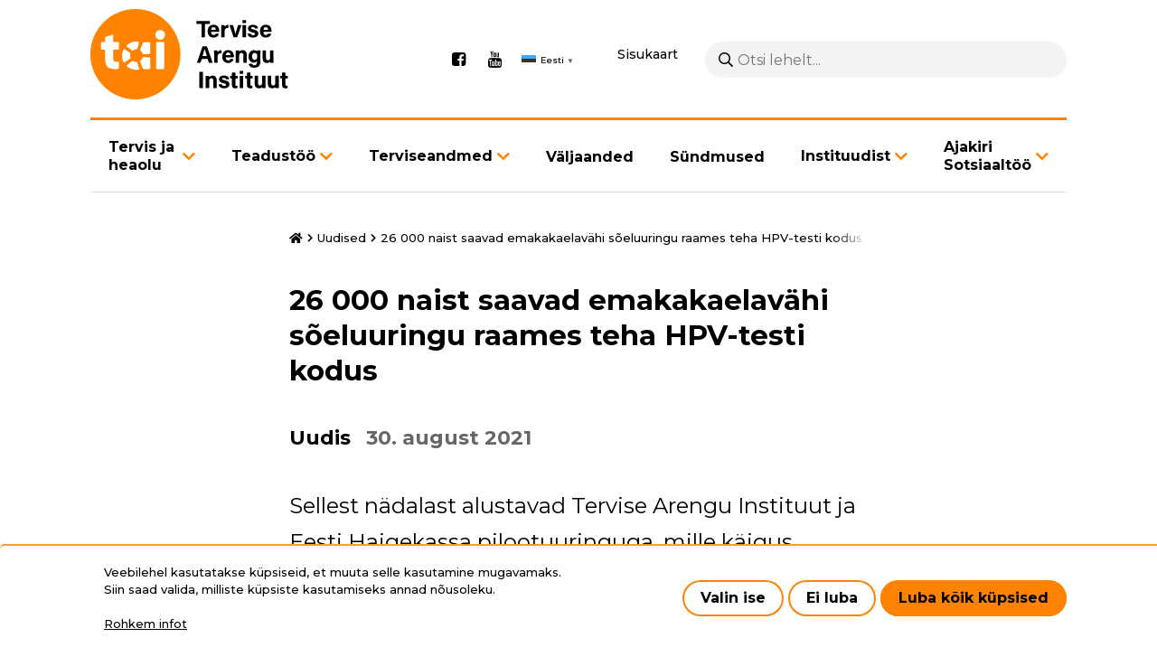

--- FILE ---
content_type: text/html; charset=UTF-8
request_url: https://tai.ee/et/uudised/26-000-naist-saavad-emakakaelavahi-soeluuringu-raames-teha-hpv-testi-kodus
body_size: 14694
content:
<!DOCTYPE html>
<html lang="et" dir="ltr" prefix="content: http://purl.org/rss/1.0/modules/content/  dc: http://purl.org/dc/terms/  foaf: http://xmlns.com/foaf/0.1/  og: http://ogp.me/ns#  rdfs: http://www.w3.org/2000/01/rdf-schema#  schema: http://schema.org/  sioc: http://rdfs.org/sioc/ns#  sioct: http://rdfs.org/sioc/types#  skos: http://www.w3.org/2004/02/skos/core#  xsd: http://www.w3.org/2001/XMLSchema# ">
  <head>
    <meta charset="utf-8" />
<script async src="https://www.googletagmanager.com/gtag/js?id=G-5SZ2LTG4FZ"></script>
<script>window.dataLayer = window.dataLayer || [];function gtag(){dataLayer.push(arguments)};gtag("js", new Date());gtag("set", "developer_id.dMDhkMT", true);gtag("config", "G-5SZ2LTG4FZ", {"groups":"default","page_placeholder":"PLACEHOLDER_page_location"});</script>
<meta name="description" content="Sellest nädalast alustavad Tervise Arengu Instituut ja Eesti Haigekassa pilootuuringuga, mille käigus pakutakse osale emakakaelavähi sõeluuringu sihtrühma naistest uudset võimalust teha soovi korral HPV-test ise kodus. Täiendava testimisviisi mõju uuritakse eesmärgiga suurendada sõeluuringus osalemist, et parandada emakakaelavähi ennetamist naiste seas." />
<link rel="canonical" href="https://tai.ee/et/uudised/26-000-naist-saavad-emakakaelavahi-soeluuringu-raames-teha-hpv-testi-kodus" />
<meta name="Generator" content="Drupal 10 (https://www.drupal.org)" />
<meta name="MobileOptimized" content="width" />
<meta name="HandheldFriendly" content="true" />
<meta name="viewport" content="width=device-width, initial-scale=1.0" />
<link rel="icon" href="/themes/wetheme/favicon.ico" type="image/vnd.microsoft.icon" />
<link rel="alternate" hreflang="et" href="https://tai.ee/et/uudised/26-000-naist-saavad-emakakaelavahi-soeluuringu-raames-teha-hpv-testi-kodus" />
<script src="/sites/default/files/eu_cookie_compliance/eu_cookie_compliance.script.js?t5oys0" defer></script>
<script>window.a2a_config=window.a2a_config||{};a2a_config.callbacks=[];a2a_config.overlays=[];a2a_config.templates={};</script>

    <title>26 000 naist saavad emakakaelavähi sõeluuringu raames teha HPV-testi kodus | Tervise Arengu Instituut</title>
    <link rel="preconnect" href="https://fonts.gstatic.com">
    <link href="https://fonts.googleapis.com/css2?family=Montserrat:wght@400;500;700&display=swap" rel="stylesheet">
    <link rel="stylesheet" href="https://cdnjs.cloudflare.com/ajax/libs/font-awesome/4.7.0/css/font-awesome.min.css">
    <link rel="apple-touch-icon" sizes="180x180" href="themes/wetheme/images/favicons/apple-touch-icon.png">
    <link rel="icon" type="image/png" sizes="32x32" href="themes/wetheme/images/favicons/favicon-32x32.png">
    <link rel="icon" type="image/png" sizes="16x16" href="themes/wetheme/images/favicons/favicon-16x16.png">
    <link rel="manifest" href="themes/wetheme/images/favicons/site.webmanifest">
    <link rel="mask-icon" href="themes/wetheme/images/favicons/safari-pinned-tab.svg" color="#1f283f">
    <link rel="shortcut icon" href="themes/wetheme/images/favicons/favicon.ico">
    <meta name="msapplication-TileColor" content="#1f283f">
    <meta name="msapplication-config" content="themes/wetheme/images/favicons/browserconfig.xml">
    <meta name="theme-color" content="#1f283f">
    <link rel="stylesheet" media="all" href="/modules/contrib/eu_cookie_compliance/css/eu_cookie_compliance.bare.css?t5oys0" />
<link rel="stylesheet" media="all" href="/modules/contrib/addtoany/css/addtoany.css?t5oys0" />
<link rel="stylesheet" media="all" href="/modules/contrib/ckeditor_bootstrap_tabs/css/tabs.css?t5oys0" />
<link rel="stylesheet" media="all" href="/themes/contrib/classy/css/components/node.css?t5oys0" />
<link rel="stylesheet" media="all" href="/themes/wetheme/assets/%40fortawesome/fontawesome-pro/css/all.css?t5oys0" />
<link rel="stylesheet" media="all" href="/themes/wetheme/css/main.css?t5oys0" />
<link rel="stylesheet" media="all" href="/themes/wetheme/css/temp-custom.css?t5oys0" />
<link rel="stylesheet" media="all" href="/themes/wetheme/css/prevention-activity.css?t5oys0" />

    
  </head>
  <body class="path-node page-node-type-article">
    
      <div class="dialog-off-canvas-main-canvas" data-off-canvas-main-canvas>
      <div class="layout">
  <a href="#main" class="u-skip-to-content">Liigu edasi põhisisu juurde</a>
  <header class="layout__header">
    <div class="u-container">
      <div class="layout__header__inner">
        <div class="layout__header__top">
          
  <div id="block-site-branding" class="block block-system block-system-branding-block">
  
    
        <a href="/et" rel="home">
      <img src="/themes/wetheme/logo.svg" alt="Avaleht" fetchpriority="high" />
    </a>
      
</div>
<div id="block-social-media" class="block block-config-pages block-config-pages-block">
  
    
        <ul class="menu field field--name-field-link field--type-link field--label-hidden field__items">
    <li class="menu-item field__item"><a href="https://www.facebook.com/TerviseArenguInstituut" target="_blank">Facebook</a></li><li class="menu-item field__item"><a href="https://www.youtube.com/user/TerviseArenguInst" target="_blank">Youtube</a></li>  </ul>


  </div>
<div id="block-wetheme-gtranslate" class="block block-gtranslate block-gtranslate-block">
  
    
      
<div class="gtranslate_wrapper"></div><script>window.gtranslateSettings = {"switcher_horizontal_position":"left","switcher_vertical_position":"bottom","horizontal_position":"inline","vertical_position":"inline","float_switcher_open_direction":"top","switcher_open_direction":"bottom","default_language":"et","native_language_names":1,"detect_browser_language":0,"add_new_line":1,"select_language_label":"Select Language","flag_size":16,"flag_style":"2d","globe_size":60,"alt_flags":[],"wrapper_selector":".gtranslate_wrapper","url_structure":"none","custom_domains":null,"languages":["en","et"],"custom_css":"","flags_location":"\/modules\/contrib\/gtranslate\/flags\/"}</script><script>(function(){var js = document.createElement('script');js.setAttribute('src', '/modules/contrib/gtranslate/js/popup.js');js.setAttribute('data-gt-orig-url', '/et/uudised/26-000-naist-saavad-emakakaelavahi-soeluuringu-raames-teha-hpv-testi-kodus');js.setAttribute('data-gt-orig-domain', 'tai.ee');document.body.appendChild(js);})();</script>
  </div>


          <a href="/et/sitemap" class="sitemap" id="sitemap">Sisukaart</a>
          <div class="search-block-form block block-we-search-block" id="block-search">
  
    
      <form class="we-search-block-form" data-drupal-selector="we-search-block-form" action="/et/otsing" method="get" id="we-search-block-form" accept-charset="UTF-8">
  <div class="js-form-item form-item js-form-type-search form-item-keys js-form-item-keys form-no-label">
      <label for="edit-keys--2" class="visually-hidden">Otsing</label>
        <input title="Sisesta märksõnad, mida soovid otsida." placeholder="Otsi lehelt..." data-drupal-selector="edit-keys" type="search" id="edit-keys--2" name="keys" value="" size="15" maxlength="128" class="form-search" />

        </div>
<div data-drupal-selector="edit-actions" class="form-actions js-form-wrapper form-wrapper" id="edit-actions--2"><input data-drupal-selector="edit-submit" type="submit" id="edit-submit" value="Otsing" class="button js-form-submit form-submit" />
</div>

</form>

  </div>

          <button class="layout__menu-toggle" id="menu-mobile-toggle" aria-haspopup="true" aria-controls="menu-mobile" aria-label="Põhinavigatsioon"></button>
        </div>
        <div class="layout__header__bottom">
          
  <nav role="navigation" aria-labelledby="block-menu-main-menu" id="block-menu-main">
            
  <h2 class="visually-hidden" id="block-menu-main-menu">Põhinavigatsioon</h2>
  

        

    <ul class="menu menu-level-0">
                       
      <li class="menu-item menu-item--expanded menu-item--has-children">
        <a href="/et/tervis-ja-heaolu" data-drupal-link-system-path="node/6619">Tervis ja heaolu</a>
                  <button class="button next-link" data-menu-level="1"><i class="fas fa-angle-right"></i></button>
                                  
  
  <div class="menu_link_content menu-link-contentmain view-mode-default menu-dropdown menu-dropdown-0 menu-type-default">
              
      <button class="button back-link" data-menu-level="1">Tagasi</button>
    <ul class="menu menu-level-1">
                       
      <li class="menu-item">
        <a href="/et/tervis-ja-heaolu" data-drupal-link-system-path="node/6619">Tervis ja heaolu</a>
                                  
  
  <div class="menu_link_content menu-link-contentmain view-mode-default menu-dropdown menu-dropdown-1 menu-type-default">
              
      </div>



              </li>
                      
      <li class="menu-item">
        <a href="/et/tervis-ja-heaolu/alkoholi-liigtarvitamise-ennetamine" data-drupal-link-system-path="node/5132">Alkoholi liigtarvitamise ennetamine</a>
                                  
  
  <div class="menu_link_content menu-link-contentmain view-mode-default menu-dropdown menu-dropdown-1 menu-type-default">
              
      </div>



              </li>
                      
      <li class="menu-item">
        <a href="/et/tervis-ja-heaolu/narkootikumide-tarvitamise-ennetamine" data-drupal-link-system-path="node/5134">Narkootikumide tarvitamise ennetamine</a>
                                  
  
  <div class="menu_link_content menu-link-contentmain view-mode-default menu-dropdown menu-dropdown-1 menu-type-default">
              
      </div>



              </li>
                      
      <li class="menu-item">
        <a href="/et/tervis-ja-heaolu/hiv-i-ennetamine" data-drupal-link-system-path="node/5015">HIV-i ennetamine</a>
                                  
  
  <div class="menu_link_content menu-link-contentmain view-mode-default menu-dropdown menu-dropdown-1 menu-type-default">
              
      </div>



              </li>
                      
      <li class="menu-item menu-item--expanded menu-item--has-children">
        <a href="/et/tervis-ja-heaolu/laste-ja-noorte-tervis" data-drupal-link-system-path="node/5135">Laste ja noorte tervis</a>
                  <button class="button next-link" data-menu-level="2"><i class="fas fa-angle-right"></i></button>
                                  
  
  <div class="menu_link_content menu-link-contentmain view-mode-default menu-dropdown menu-dropdown-1 menu-type-default">
              
      <button class="button back-link" data-menu-level="2">Tagasi</button>
    <ul class="menu menu-level-2">
                       
      <li class="menu-item">
        <a href="/et/nuti" data-drupal-link-system-path="node/14467">Nutiseadmete kasutamine</a>
                                  
  
  <div class="menu_link_content menu-link-contentmain view-mode-default menu-dropdown menu-dropdown-2 menu-type-default">
              
      </div>



              </li>
            </ul>



      </div>



              </li>
                      
      <li class="menu-item">
        <a href="/et/tervis-ja-heaolu/ennetuse-teadusnoukogu" data-drupal-link-system-path="node/12376">Ennetuse teadusnõukogu</a>
                                  
  
  <div class="menu_link_content menu-link-contentmain view-mode-default menu-dropdown menu-dropdown-1 menu-type-default">
              
      </div>



              </li>
                      
      <li class="menu-item">
        <a href="/et/tervis-ja-heaolu/tervise-edendamine-paikkonnas" data-drupal-link-system-path="node/5131">Tervise edendamine paikkonnas</a>
                                  
  
  <div class="menu_link_content menu-link-contentmain view-mode-default menu-dropdown menu-dropdown-1 menu-type-default">
              
      </div>



              </li>
                      
      <li class="menu-item">
        <a href="/et/tervis-ja-heaolu/tervise-edendamine-tookohal" data-drupal-link-system-path="node/5130">Tervise edendamine töökohal</a>
                                  
  
  <div class="menu_link_content menu-link-contentmain view-mode-default menu-dropdown menu-dropdown-1 menu-type-default">
              
      </div>



              </li>
                      
      <li class="menu-item">
        <a href="/et/tervis-ja-heaolu/toitumine" data-drupal-link-system-path="node/5136">Toitumine</a>
                                  
  
  <div class="menu_link_content menu-link-contentmain view-mode-default menu-dropdown menu-dropdown-1 menu-type-default">
              
      </div>



              </li>
                      
      <li class="menu-item">
        <a href="/et/tervis-ja-heaolu/tubakatarvitamise-vahendamine" data-drupal-link-system-path="node/5047">Tubakatarvitamise vähendamine</a>
                                  
  
  <div class="menu_link_content menu-link-contentmain view-mode-default menu-dropdown menu-dropdown-1 menu-type-default">
              
      </div>



              </li>
                      
      <li class="menu-item">
        <a href="/et/tervis-ja-heaolu/terviseturundus" data-drupal-link-system-path="node/5139">Terviseturundus</a>
                                  
  
  <div class="menu_link_content menu-link-contentmain view-mode-default menu-dropdown menu-dropdown-1 menu-type-default">
              
      </div>



              </li>
                      
      <li class="menu-item">
        <a href="/et/tervis-ja-heaolu/vanemlus" data-drupal-link-system-path="node/5153">Vanemlus</a>
                                  
  
  <div class="menu_link_content menu-link-contentmain view-mode-default menu-dropdown menu-dropdown-1 menu-type-default">
              
      </div>



              </li>
                      
      <li class="menu-item">
        <a href="/et/tervis-ja-heaolu/tuberkuloositorje" data-drupal-link-system-path="node/5147">Tuberkuloositõrje</a>
                                  
  
  <div class="menu_link_content menu-link-contentmain view-mode-default menu-dropdown menu-dropdown-1 menu-type-default">
              
      </div>



              </li>
                      
      <li class="menu-item">
        <a href="/et/tervis-ja-heaolu/vahitorje" data-drupal-link-system-path="node/5137">Vähitõrje</a>
                                  
  
  <div class="menu_link_content menu-link-contentmain view-mode-default menu-dropdown menu-dropdown-1 menu-type-default">
              
      </div>



              </li>
                      
      <li class="menu-item">
        <a href="/et/tervis-ja-heaolu/koolitused" data-drupal-link-system-path="node/5016">Koolitused</a>
                                  
  
  <div class="menu_link_content menu-link-contentmain view-mode-default menu-dropdown menu-dropdown-1 menu-type-default">
              
      </div>



              </li>
                      
      <li class="menu-item menu-item--expanded menu-item--has-children">
        <a href="/et/tervis-ja-heaolu/rfk-rakendamine" data-drupal-link-system-path="node/13543">RFK rakendamine</a>
                  <button class="button next-link" data-menu-level="2"><i class="fas fa-angle-right"></i></button>
                                  
  
  <div class="menu_link_content menu-link-contentmain view-mode-default menu-dropdown menu-dropdown-1 menu-type-default">
              
      <button class="button back-link" data-menu-level="2">Tagasi</button>
    <ul class="menu menu-level-2">
                       
      <li class="menu-item">
        <a href="/et/tervis-ja-heaolu/rfk-rakendamine/rfk-taienduskoolitused" data-drupal-link-system-path="node/13750">RFK täienduskoolitused</a>
                                  
  
  <div class="menu_link_content menu-link-contentmain view-mode-default menu-dropdown menu-dropdown-2 menu-type-default">
              
      </div>



              </li>
            </ul>



      </div>



              </li>
            </ul>



      </div>



              </li>
                      
      <li class="menu-item menu-item--expanded menu-item--has-children">
        <a href="/et/teadustoo-ulevaade" data-drupal-link-system-path="node/5030">Teadustöö</a>
                  <button class="button next-link" data-menu-level="1"><i class="fas fa-angle-right"></i></button>
                                  
  
  <div class="menu_link_content menu-link-contentmain view-mode-default menu-dropdown menu-dropdown-0 menu-type-default">
              
      <button class="button back-link" data-menu-level="1">Tagasi</button>
    <ul class="menu menu-level-1">
                       
      <li class="menu-item menu-item--expanded menu-item--has-children">
        <a href="/et/teadustoo-ulevaade" data-drupal-link-system-path="node/5030">Teadustöö ülevaade</a>
                  <button class="button next-link" data-menu-level="2"><i class="fas fa-angle-right"></i></button>
                                  
  
  <div class="menu_link_content menu-link-contentmain view-mode-default menu-dropdown menu-dropdown-1 menu-type-default">
              
      <button class="button back-link" data-menu-level="2">Tagasi</button>
    <ul class="menu menu-level-2">
                       
      <li class="menu-item menu-item--expanded menu-item--has-children">
        <a href="/et/teadustoo/teadustoo-ulevaade/seireuuringud" data-drupal-link-system-path="node/2450">Seireuuringud</a>
                  <button class="button next-link" data-menu-level="3"><i class="fas fa-angle-right"></i></button>
                                  
  
  <div class="menu_link_content menu-link-contentmain view-mode-default menu-dropdown menu-dropdown-2 menu-type-default">
              
      <button class="button back-link" data-menu-level="3">Tagasi</button>
    <ul class="menu menu-level-3">
                       
      <li class="menu-item">
        <a href="/et/tku" data-drupal-link-system-path="node/5029">Täiskasvanud rahvastiku tervisekäitumise uuring (TKU)</a>
                                  
  
  <div class="menu_link_content menu-link-contentmain view-mode-default menu-dropdown menu-dropdown-3 menu-type-default">
              
      </div>



              </li>
                      
      <li class="menu-item menu-item--collapsed">
        <a href="/et/teadustoo/teadustoo-ulevaade/seireuuringud/eesti-terviseuuring" data-drupal-link-system-path="node/5012">Eesti terviseuuring</a>
                                  
  
  <div class="menu_link_content menu-link-contentmain view-mode-default menu-dropdown menu-dropdown-3 menu-type-default">
              
      </div>



              </li>
                      
      <li class="menu-item">
        <a href="/et/HBSC" data-drupal-link-system-path="node/5022">Eesti kooliõpilaste tervisekäitumise uuring (HBSC)</a>
                                  
  
  <div class="menu_link_content menu-link-contentmain view-mode-default menu-dropdown menu-dropdown-3 menu-type-default">
              
      </div>



              </li>
                      
      <li class="menu-item">
        <a href="/et/teadustoo/teadustoo-ulevaade/seireuuringud/eesti-taiskasvanud-elanikkonna-seksuaalkaitumine" data-drupal-link-system-path="node/5026">Eesti täiskasvanud elanikkonna seksuaalkäitumine</a>
                                  
  
  <div class="menu_link_content menu-link-contentmain view-mode-default menu-dropdown menu-dropdown-3 menu-type-default">
              
      </div>



              </li>
                      
      <li class="menu-item menu-item--collapsed">
        <a href="/et/nu2021" data-drupal-link-system-path="node/5019">Eesti noorte seksuaaltervis: teadmised, hoiakud ja käitumine</a>
                                  
  
  <div class="menu_link_content menu-link-contentmain view-mode-default menu-dropdown menu-dropdown-3 menu-type-default">
              
      </div>



              </li>
                      
      <li class="menu-item">
        <a href="/et/tuku2023" data-drupal-link-system-path="node/5025">Täiskasvanud rahvastiku uimastite tarvitamise uuring</a>
                                  
  
  <div class="menu_link_content menu-link-contentmain view-mode-default menu-dropdown menu-dropdown-3 menu-type-default">
              
      </div>



              </li>
                      
      <li class="menu-item">
        <a href="/et/teadustoo/teadustoo-ulevaade/seireuuringud/euda-narkootikumide-tarvitamise-euroopa-veebikusitlus" data-drupal-link-system-path="node/5023">EUDA Euroopa narkootikumide tarvitamise veebiküsitlus</a>
                                  
  
  <div class="menu_link_content menu-link-contentmain view-mode-default menu-dropdown menu-dropdown-3 menu-type-default">
              
      </div>



              </li>
                      
      <li class="menu-item">
        <a href="/et/teadustoo/teadustoo-ulevaade/seireuuringud/eesti-koolinoorte-uimastitarvitamise-uuring-espad" data-drupal-link-system-path="node/5020">Eesti koolinoorte uimastitarvitamise uuring (ESPAD)</a>
                                  
  
  <div class="menu_link_content menu-link-contentmain view-mode-default menu-dropdown menu-dropdown-3 menu-type-default">
              
      </div>



              </li>
                      
      <li class="menu-item">
        <a href="/et/teadustoo/teadustoo-ulevaade/seireuuringud/reovee-uuring-narkootiliste-ja-psuhhotroopsete-ainete" data-drupal-link-system-path="node/5017">Reovee uuring narkootiliste ja psühhotroopsete ainete jääkide suhtes</a>
                                  
  
  <div class="menu_link_content menu-link-contentmain view-mode-default menu-dropdown menu-dropdown-3 menu-type-default">
              
      </div>



              </li>
                      
      <li class="menu-item">
        <a href="/et/teadustoo/teadustoo-ulevaade/seireuuringud/elanike-hoiakud-ja-arvamused-alkoholitarvitamisest-ehaat" data-drupal-link-system-path="node/12581">Elanike hoiakud ja arvamused alkoholitarvitamisest (EHAAT)</a>
                                  
  
  <div class="menu_link_content menu-link-contentmain view-mode-default menu-dropdown menu-dropdown-3 menu-type-default">
              
      </div>



              </li>
                      
      <li class="menu-item">
        <a href="/et/teadustoo/teadustoo-ulevaade/seireuuringud/rahvastiku-toitumise-uuring" data-drupal-link-system-path="node/5027">Rahvastiku toitumise uuring</a>
                                  
  
  <div class="menu_link_content menu-link-contentmain view-mode-default menu-dropdown menu-dropdown-3 menu-type-default">
              
      </div>



              </li>
                      
      <li class="menu-item">
        <a href="/et/teadustoo/teadustoo-ulevaade/seireuuringud/eesti-rahvastiku-soola-tarbimise-uuring" data-drupal-link-system-path="node/11831">Eesti rahvastiku soola tarbimise uuring</a>
                                  
  
  <div class="menu_link_content menu-link-contentmain view-mode-default menu-dropdown menu-dropdown-3 menu-type-default">
              
      </div>



              </li>
                      
      <li class="menu-item">
        <a href="/et/teadustoo/teadustoo-ulevaade/seireuuringud/eesti-opilaste-kasvu-uuring-cosi" data-drupal-link-system-path="node/5021">Eesti õpilaste kasvu uuring (COSI)</a>
                                  
  
  <div class="menu_link_content menu-link-contentmain view-mode-default menu-dropdown menu-dropdown-3 menu-type-default">
              
      </div>



              </li>
                      
      <li class="menu-item">
        <a href="/et/teadustoo/teadustoo-ulevaade/seireuuringud/partnerlus-hpv-vastu-perch" data-drupal-link-system-path="node/13286">Partnerlus HPV vastu (PERCH)</a>
                                  
  
  <div class="menu_link_content menu-link-contentmain view-mode-default menu-dropdown menu-dropdown-3 menu-type-default">
              
      </div>



              </li>
            </ul>



      </div>



              </li>
                      
      <li class="menu-item menu-item--expanded menu-item--has-children">
        <a href="/et/teadustoo/teadustoo-ulevaade/vahiuuringud" data-drupal-link-system-path="node/12518">Vähiuuringud</a>
                  <button class="button next-link" data-menu-level="3"><i class="fas fa-angle-right"></i></button>
                                  
  
  <div class="menu_link_content menu-link-contentmain view-mode-default menu-dropdown menu-dropdown-2 menu-type-default">
              
      <button class="button back-link" data-menu-level="3">Tagasi</button>
    <ul class="menu menu-level-3">
                       
      <li class="menu-item">
        <a href="/et/env" data-drupal-link-system-path="node/13669">Eesnäärmevähi varase avastamise uuring</a>
                                  
  
  <div class="menu_link_content menu-link-contentmain view-mode-default menu-dropdown menu-dropdown-3 menu-type-default">
              
      </div>



              </li>
            </ul>



      </div>



              </li>
                      
      <li class="menu-item menu-item--expanded menu-item--has-children">
        <a href="/et/teadustoo/teadustoo-ulevaade/vaimse-tervise-uuringud" data-drupal-link-system-path="node/12522">Vaimse tervise uuringud</a>
                  <button class="button next-link" data-menu-level="3"><i class="fas fa-angle-right"></i></button>
                                  
  
  <div class="menu_link_content menu-link-contentmain view-mode-default menu-dropdown menu-dropdown-2 menu-type-default">
              
      <button class="button back-link" data-menu-level="3">Tagasi</button>
    <ul class="menu menu-level-3">
                       
      <li class="menu-item">
        <a href="/et/rvtu" data-drupal-link-system-path="node/5024">Eesti rahvastiku vaimse tervise uuring</a>
                                  
  
  <div class="menu_link_content menu-link-contentmain view-mode-default menu-dropdown menu-dropdown-3 menu-type-default">
              
      </div>



              </li>
                      
      <li class="menu-item">
        <a href="/et/teadustoo/teadustoo-ulevaade/vaimse-tervise-uuringud/eesti-psuhhobioloogiline-liikluskaitumise" data-drupal-link-system-path="node/12118">Psühhobioloogiline liikluskäitumise uuring (EPBLU)</a>
                                  
  
  <div class="menu_link_content menu-link-contentmain view-mode-default menu-dropdown menu-dropdown-3 menu-type-default">
              
      </div>



              </li>
                      
      <li class="menu-item">
        <a href="/et/teadustoo/teadustoo-ulevaade/vaimse-tervise-uuringud/laste-vaimse-tervise-uuring-lvtu" data-drupal-link-system-path="node/13605">Laste vaimse tervise uuring (LVTU)</a>
                                  
  
  <div class="menu_link_content menu-link-contentmain view-mode-default menu-dropdown menu-dropdown-3 menu-type-default">
              
      </div>



              </li>
            </ul>



      </div>



              </li>
                      
      <li class="menu-item menu-item--expanded menu-item--has-children">
        <a href="/et/teadustoo/teadustoo-ulevaade/naiste-tervise-uuringud" data-drupal-link-system-path="node/12520">Naiste tervise uuringud</a>
                  <button class="button next-link" data-menu-level="3"><i class="fas fa-angle-right"></i></button>
                                  
  
  <div class="menu_link_content menu-link-contentmain view-mode-default menu-dropdown menu-dropdown-2 menu-type-default">
              
      <button class="button back-link" data-menu-level="3">Tagasi</button>
    <ul class="menu menu-level-3">
                       
      <li class="menu-item">
        <a href="/et/hpv-kodutesti-juurutamine" data-drupal-link-system-path="node/11976">HPV kodutestide pakkumine apteekides 2025</a>
                                  
  
  <div class="menu_link_content menu-link-contentmain view-mode-default menu-dropdown menu-dropdown-3 menu-type-default">
              
      </div>



              </li>
            </ul>



      </div>



              </li>
                      
      <li class="menu-item menu-item--expanded menu-item--has-children">
        <a href="/et/teadustoo/teadustoo-ulevaade/tervise-ebavordsuse-uuringud" data-drupal-link-system-path="node/12519">Tervise ebavõrdsuse uuringud</a>
                  <button class="button next-link" data-menu-level="3"><i class="fas fa-angle-right"></i></button>
                                  
  
  <div class="menu_link_content menu-link-contentmain view-mode-default menu-dropdown menu-dropdown-2 menu-type-default">
              
      <button class="button back-link" data-menu-level="3">Tagasi</button>
    <ul class="menu menu-level-3">
                       
      <li class="menu-item">
        <a href="/et/teadustoo/teadustoo-ulevaade/tervise-ebavordsuse-uuringud/eesti-taiskasvanud-rahvastiku" data-drupal-link-system-path="node/14485">Eesti täiskasvanud rahvastiku terviseteadlikkuse uuring (HLS24EST)</a>
                                  
  
  <div class="menu_link_content menu-link-contentmain view-mode-default menu-dropdown menu-dropdown-3 menu-type-default">
              
      </div>



              </li>
            </ul>



      </div>



              </li>
                      
      <li class="menu-item">
        <a href="/et/teadustoo/teadustoo-ulevaade/nakkushaiguste-uuringud" data-drupal-link-system-path="node/12523">Nakkushaiguste uuringud</a>
                                  
  
  <div class="menu_link_content menu-link-contentmain view-mode-default menu-dropdown menu-dropdown-2 menu-type-default">
              
      </div>



              </li>
            </ul>



      </div>



              </li>
                      
      <li class="menu-item">
        <a href="/et/teadustoo/teaduspublikatsioonid" data-drupal-link-system-path="node/13330">Teaduspublikatsioonid</a>
                                  
  
  <div class="menu_link_content menu-link-contentmain view-mode-default menu-dropdown menu-dropdown-1 menu-type-default">
              
      </div>



              </li>
            </ul>



      </div>



              </li>
                      
      <li class="menu-item menu-item--expanded menu-item--has-children">
        <a href="/et/meditsiiniregistrid" data-drupal-link-system-path="node/5034">Terviseandmed</a>
                  <button class="button next-link" data-menu-level="1"><i class="fas fa-angle-right"></i></button>
                                  
  
  <div class="menu_link_content menu-link-contentmain view-mode-default menu-dropdown menu-dropdown-0 menu-type-default">
              
      <button class="button back-link" data-menu-level="1">Tagasi</button>
    <ul class="menu menu-level-1">
                       
      <li class="menu-item menu-item--expanded menu-item--has-children">
        <a href="/et/meditsiiniregistrid" data-drupal-link-system-path="node/5034">Registrid</a>
                  <button class="button next-link" data-menu-level="2"><i class="fas fa-angle-right"></i></button>
                                  
  
  <div class="menu_link_content menu-link-contentmain view-mode-default menu-dropdown menu-dropdown-1 menu-type-default">
              
      <button class="button back-link" data-menu-level="2">Tagasi</button>
    <ul class="menu menu-level-2">
                       
      <li class="menu-item">
        <a href="/et/statistika-ja-registrid/narkomaaniaraviregister" data-drupal-link-system-path="node/5141">Narkomaaniaraviregister</a>
                                  
  
  <div class="menu_link_content menu-link-contentmain view-mode-default menu-dropdown menu-dropdown-2 menu-type-default">
              
      </div>



              </li>
                      
      <li class="menu-item">
        <a href="/et/terviseandmed/registrid/raseduse-infosusteem" data-drupal-link-system-path="node/5142">Raseduse infosüsteem</a>
                                  
  
  <div class="menu_link_content menu-link-contentmain view-mode-default menu-dropdown menu-dropdown-2 menu-type-default">
              
      </div>



              </li>
                      
      <li class="menu-item">
        <a href="/et/terviseandmed/registrid/tuberkuloosiregister" data-drupal-link-system-path="node/5031">Tuberkuloosiregister</a>
                                  
  
  <div class="menu_link_content menu-link-contentmain view-mode-default menu-dropdown menu-dropdown-2 menu-type-default">
              
      </div>



              </li>
                      
      <li class="menu-item">
        <a href="/et/terviseandmed/registrid/vahi-soeluuringute-register" data-drupal-link-system-path="node/5146">Vähi sõeluuringute register</a>
                                  
  
  <div class="menu_link_content menu-link-contentmain view-mode-default menu-dropdown menu-dropdown-2 menu-type-default">
              
      </div>



              </li>
                      
      <li class="menu-item">
        <a href="/et/statistika-ja-registrid/vahiregister" data-drupal-link-system-path="node/5145">Vähiregister</a>
                                  
  
  <div class="menu_link_content menu-link-contentmain view-mode-default menu-dropdown menu-dropdown-2 menu-type-default">
              
      </div>



              </li>
                      
      <li class="menu-item">
        <a href="/et/statistika-ja-registrid/surma-pohjuste-register" data-drupal-link-system-path="node/5144">Surma põhjuste register</a>
                                  
  
  <div class="menu_link_content menu-link-contentmain view-mode-default menu-dropdown menu-dropdown-2 menu-type-default">
              
      </div>



              </li>
            </ul>



      </div>



              </li>
                      
      <li class="menu-item menu-item--expanded menu-item--has-children">
        <a href="/et/terviseandmed/statistika" data-drupal-link-system-path="node/14294">Statistika</a>
                  <button class="button next-link" data-menu-level="2"><i class="fas fa-angle-right"></i></button>
                                  
  
  <div class="menu_link_content menu-link-contentmain view-mode-default menu-dropdown menu-dropdown-1 menu-type-default">
              
      <button class="button back-link" data-menu-level="2">Tagasi</button>
    <ul class="menu menu-level-2">
                       
      <li class="menu-item">
        <a href="/et/terviseandmed/statistika/tervisestatistika-ja-terviseuuringute-andmebaas" data-drupal-link-system-path="node/14296">Tervisestatistika ja terviseuuringute andmebaas</a>
                                  
  
  <div class="menu_link_content menu-link-contentmain view-mode-default menu-dropdown menu-dropdown-2 menu-type-default">
              
      </div>



              </li>
                      
      <li class="menu-item menu-item--expanded menu-item--has-children">
        <a href="/et/terviseandmed/statistika/visualiseeritud-andmed" data-drupal-link-system-path="node/14297">Visualiseeritud andmed</a>
                  <button class="button next-link" data-menu-level="3"><i class="fas fa-angle-right"></i></button>
                                  
  
  <div class="menu_link_content menu-link-contentmain view-mode-default menu-dropdown menu-dropdown-2 menu-type-default">
              
      <button class="button back-link" data-menu-level="3">Tagasi</button>
    <ul class="menu menu-level-3">
                       
      <li class="menu-item">
        <a href="/et/terviseandmed/statistika/visualiseeritud-andmed/aastakeskmine-rahvastiku-koosseis" data-drupal-link-system-path="node/14381">Aastakeskmine rahvastiku koosseis</a>
                                  
  
  <div class="menu_link_content menu-link-contentmain view-mode-default menu-dropdown menu-dropdown-3 menu-type-default">
              
      </div>



              </li>
                      
      <li class="menu-item">
        <a href="/et/terviseandmed/statistika/visualiseeritud-andmed/ambulatoorsed-vastuvotud-ja-koduvisiidid" data-drupal-link-system-path="node/14459">Ambulatoorsed vastuvõtud ja koduvisiidid</a>
                                  
  
  <div class="menu_link_content menu-link-contentmain view-mode-default menu-dropdown menu-dropdown-3 menu-type-default">
              
      </div>



              </li>
                      
      <li class="menu-item">
        <a href="/et/terviseandmed/statistika/visualiseeritud-andmed/diabeedi-esmashaigusjuhud" data-drupal-link-system-path="node/14511">Diabeedi esmashaigusjuhud</a>
                                  
  
  <div class="menu_link_content menu-link-contentmain view-mode-default menu-dropdown menu-dropdown-3 menu-type-default">
              
      </div>



              </li>
                      
      <li class="menu-item">
        <a href="/et/terviseandmed/statistika/visualiseeritud-andmed/rinnapiimaga-toitmine" data-drupal-link-system-path="node/14377">Rinnapiimaga toitmine</a>
                                  
  
  <div class="menu_link_content menu-link-contentmain view-mode-default menu-dropdown menu-dropdown-3 menu-type-default">
              
      </div>



              </li>
                      
      <li class="menu-item">
        <a href="/et/terviseandmed/statistika/visualiseeritud-andmed/suitsiidide-statistika-eestis" data-drupal-link-system-path="node/14484">Suitsiidide statistika Eestis</a>
                                  
  
  <div class="menu_link_content menu-link-contentmain view-mode-default menu-dropdown menu-dropdown-3 menu-type-default">
              
      </div>



              </li>
                      
      <li class="menu-item">
        <a href="/et/terviseandmed/statistika/visualiseeritud-andmed/soeluuringud" data-drupal-link-system-path="node/14468">Vähi sõeluuringud</a>
                                  
  
  <div class="menu_link_content menu-link-contentmain view-mode-default menu-dropdown menu-dropdown-3 menu-type-default">
              
      </div>



              </li>
                      
      <li class="menu-item">
        <a href="/et/terviseandmed/statistika/visualiseeritud-andmed/tervishoiutootajate-tootasu" data-drupal-link-system-path="node/14489">Tervishoiutöötajate töötasu</a>
                                  
  
  <div class="menu_link_content menu-link-contentmain view-mode-default menu-dropdown menu-dropdown-3 menu-type-default">
              
      </div>



              </li>
                      
      <li class="menu-item">
        <a href="/et/terviseandmed/statistika/visualiseeritud-andmed/vaimse-tervise-seirelaud" data-drupal-link-system-path="node/14146">Vaimse tervise indikaatorid</a>
                                  
  
  <div class="menu_link_content menu-link-contentmain view-mode-default menu-dropdown menu-dropdown-3 menu-type-default">
              
      </div>



              </li>
                      
      <li class="menu-item">
        <a href="/et/terviseandmed/statistika/visualiseeritud-andmed/vigastused" data-drupal-link-system-path="node/14512">Vigastused</a>
                                  
  
  <div class="menu_link_content menu-link-contentmain view-mode-default menu-dropdown menu-dropdown-3 menu-type-default">
              
      </div>



              </li>
            </ul>



      </div>



              </li>
            </ul>



      </div>



              </li>
            </ul>



      </div>



              </li>
                      
      <li class="menu-item">
        <a href="/et/valjaanded" data-drupal-link-system-path="valjaanded">Väljaanded</a>
                                  
  
  <div class="menu_link_content menu-link-contentmain view-mode-default menu-dropdown menu-dropdown-0 menu-type-default">
              
      </div>



              </li>
                      
      <li class="menu-item">
        <a href="/et/koolitused-sundmused" data-drupal-link-system-path="koolitused-sundmused">Sündmused</a>
                                  
  
  <div class="menu_link_content menu-link-contentmain view-mode-default menu-dropdown menu-dropdown-0 menu-type-default">
              
      </div>



              </li>
                      
      <li class="menu-item menu-item--expanded menu-item--has-children">
        <a href="/et/instituudist/instituudist" data-drupal-link-system-path="node/2447">Instituudist</a>
                  <button class="button next-link" data-menu-level="1"><i class="fas fa-angle-right"></i></button>
                                  
  
  <div class="menu_link_content menu-link-contentmain view-mode-default menu-dropdown menu-dropdown-0 menu-type-default">
              
      <button class="button back-link" data-menu-level="1">Tagasi</button>
    <ul class="menu menu-level-1">
                       
      <li class="menu-item menu-item--expanded menu-item--has-children">
        <a href="/et/instituudist/instituudist" data-drupal-link-system-path="node/2447">Instituudist</a>
                  <button class="button next-link" data-menu-level="2"><i class="fas fa-angle-right"></i></button>
                                  
  
  <div class="menu_link_content menu-link-contentmain view-mode-default menu-dropdown menu-dropdown-1 menu-type-default">
              
      <button class="button back-link" data-menu-level="2">Tagasi</button>
    <ul class="menu menu-level-2">
                       
      <li class="menu-item">
        <a href="/et/instituudist/instituudist/struktuur-ja-juhtimine" title="Struktuur ja juhtimine" data-drupal-link-system-path="node/5126">Struktuur ja juhtimine</a>
                                  
  
  <div class="menu_link_content menu-link-contentmain view-mode-default menu-dropdown menu-dropdown-2 menu-type-default">
              
      </div>



              </li>
                      
      <li class="menu-item">
        <a href="/et/instituudist/instituudist/tai-valdkonnad-ja-valdkondade-juhid" data-drupal-link-system-path="node/14069">TAI valdkonnad ja valdkondade juhid</a>
                                  
  
  <div class="menu_link_content menu-link-contentmain view-mode-default menu-dropdown menu-dropdown-2 menu-type-default">
              
      </div>



              </li>
                      
      <li class="menu-item menu-item--expanded menu-item--has-children">
        <a href="/et/instituudist/instituudist/mida-me-teeme" data-drupal-link-system-path="node/5041">Mida me teeme</a>
                  <button class="button next-link" data-menu-level="3"><i class="fas fa-angle-right"></i></button>
                                  
  
  <div class="menu_link_content menu-link-contentmain view-mode-default menu-dropdown menu-dropdown-2 menu-type-default">
              
      <button class="button back-link" data-menu-level="3">Tagasi</button>
    <ul class="menu menu-level-3">
                       
      <li class="menu-item">
        <a href="/et/instituudist/instituudist/mida-me-teeme/tai-arengukava-2025-2028" data-drupal-link-system-path="node/13633">TAI arengukava 2025–2028</a>
                                  
  
  <div class="menu_link_content menu-link-contentmain view-mode-default menu-dropdown menu-dropdown-3 menu-type-default">
              
      </div>



              </li>
            </ul>



      </div>



              </li>
                      
      <li class="menu-item">
        <a href="/et/kontakt" data-drupal-link-system-path="node/1">Kontakt</a>
                                  
  
  <div class="menu_link_content menu-link-contentmain view-mode-default menu-dropdown menu-dropdown-2 menu-type-default">
              
      </div>



              </li>
                      
      <li class="menu-item">
        <a href="/et/instituudist/instituudist/logo" data-drupal-link-system-path="node/5044">Logo</a>
                                  
  
  <div class="menu_link_content menu-link-contentmain view-mode-default menu-dropdown menu-dropdown-2 menu-type-default">
              
      </div>



              </li>
                      
      <li class="menu-item">
        <a href="/et/instituudist/instituudist/tooalasest-rikkumisest-teavitamine" data-drupal-link-system-path="node/13950">Tööalasest rikkumisest teavitamine</a>
                                  
  
  <div class="menu_link_content menu-link-contentmain view-mode-default menu-dropdown menu-dropdown-2 menu-type-default">
              
      </div>



              </li>
                      
      <li class="menu-item">
        <a href="/et/instituudist/instituudist/tegevused-keskkonnajalajalje-vahendamiseks" data-drupal-link-system-path="node/14000">Keskkonnahoid</a>
                                  
  
  <div class="menu_link_content menu-link-contentmain view-mode-default menu-dropdown menu-dropdown-2 menu-type-default">
              
      </div>



              </li>
                      
      <li class="menu-item">
        <a href="/et/instituudist/instituudist/kohtumised-lobistidega" data-drupal-link-system-path="node/14516">Kohtumised lobistidega</a>
                                  
  
  <div class="menu_link_content menu-link-contentmain view-mode-default menu-dropdown menu-dropdown-2 menu-type-default">
              
      </div>



              </li>
            </ul>



      </div>



              </li>
                      
      <li class="menu-item menu-item--expanded menu-item--has-children">
        <a href="/et/instituudist/tootamine-tai-s" data-drupal-link-system-path="node/5042">Töötamine TAI-s</a>
                  <button class="button next-link" data-menu-level="2"><i class="fas fa-angle-right"></i></button>
                                  
  
  <div class="menu_link_content menu-link-contentmain view-mode-default menu-dropdown menu-dropdown-1 menu-type-default">
              
      <button class="button back-link" data-menu-level="2">Tagasi</button>
    <ul class="menu menu-level-2">
                       
      <li class="menu-item">
        <a href="/et/instituudist/tootamine-tai-s/toopakkumised" data-drupal-link-system-path="node/5045">Tööpakkumised</a>
                                  
  
  <div class="menu_link_content menu-link-contentmain view-mode-default menu-dropdown menu-dropdown-2 menu-type-default">
              
      </div>



              </li>
                      
      <li class="menu-item">
        <a href="/et/instituudist/tootamine-tai-s/tule-praktikale" data-drupal-link-system-path="node/5046">Tule praktikale</a>
                                  
  
  <div class="menu_link_content menu-link-contentmain view-mode-default menu-dropdown menu-dropdown-2 menu-type-default">
              
      </div>



              </li>
                      
      <li class="menu-item">
        <a href="/et/instituudist/tootamine-tai-s/personalipoliitika" data-drupal-link-system-path="node/13339">Personalipoliitika</a>
                                  
  
  <div class="menu_link_content menu-link-contentmain view-mode-default menu-dropdown menu-dropdown-2 menu-type-default">
              
      </div>



              </li>
            </ul>



      </div>



              </li>
                      
      <li class="menu-item">
        <a href="/et/instituudist/tai-inimuuringute-eetikakomitee" data-drupal-link-system-path="node/5037">TAI inimuuringute eetikakomitee</a>
                                  
  
  <div class="menu_link_content menu-link-contentmain view-mode-default menu-dropdown menu-dropdown-1 menu-type-default">
              
      </div>



              </li>
                      
      <li class="menu-item menu-item--expanded menu-item--has-children">
        <a href="/et/instituudist/lepingute-uldtingimused" data-drupal-link-system-path="node/5149">Lepingute ja taotlusvoorude tingimused</a>
                  <button class="button next-link" data-menu-level="2"><i class="fas fa-angle-right"></i></button>
                                  
  
  <div class="menu_link_content menu-link-contentmain view-mode-default menu-dropdown menu-dropdown-1 menu-type-default">
              
      <button class="button back-link" data-menu-level="2">Tagasi</button>
    <ul class="menu menu-level-2">
                       
      <li class="menu-item">
        <a href="/et/instituudist/lepingute-uldtingimused" data-drupal-link-system-path="node/5149">Lepingute üldtingimused</a>
                                  
  
  <div class="menu_link_content menu-link-contentmain view-mode-default menu-dropdown menu-dropdown-2 menu-type-default">
              
      </div>



              </li>
            </ul>



      </div>



              </li>
                      
      <li class="menu-item menu-item--expanded menu-item--has-children">
        <a href="/et/instituudist/meditsiiniterminoloogia-kompetentsikeskus" data-drupal-link-system-path="node/5036">Meditsiiniterminoloogia kompetentsikeskus</a>
                  <button class="button next-link" data-menu-level="2"><i class="fas fa-angle-right"></i></button>
                                  
  
  <div class="menu_link_content menu-link-contentmain view-mode-default menu-dropdown menu-dropdown-1 menu-type-default">
              
      <button class="button back-link" data-menu-level="2">Tagasi</button>
    <ul class="menu menu-level-2">
                       
      <li class="menu-item">
        <a href="/et/instituudist/meditsiiniterminoloogia-kompetentsikeskus/terminoloogia-tooruhmad" data-drupal-link-system-path="node/13455">Terminoloogia töörühmad</a>
                                  
  
  <div class="menu_link_content menu-link-contentmain view-mode-default menu-dropdown menu-dropdown-2 menu-type-default">
              
      </div>



              </li>
                      
      <li class="menu-item">
        <a href="/et/instituudist/meditsiiniterminoloogia-kompetentsikeskus/tervishoiu-ja-arstiabi-jarjepidevust" data-drupal-link-system-path="node/13456">Tervishoiu ja arstiabi järjepidevust kirjeldav mõistesüsteem</a>
                                  
  
  <div class="menu_link_content menu-link-contentmain view-mode-default menu-dropdown menu-dropdown-2 menu-type-default">
              
      </div>



              </li>
                      
      <li class="menu-item">
        <a href="/et/instituudist/meditsiiniterminoloogia-kompetentsikeskus/publikatsioonid" data-drupal-link-system-path="node/13457">Publikatsioonid</a>
                                  
  
  <div class="menu_link_content menu-link-contentmain view-mode-default menu-dropdown menu-dropdown-2 menu-type-default">
              
      </div>



              </li>
                      
      <li class="menu-item menu-item--expanded menu-item--has-children">
        <a href="/et/instituudist/meditsiiniterminoloogia-kompetentsikeskus/who-klassifikaatorid" data-drupal-link-system-path="node/13458">WHO klassifikaatorid (RFK ja RHK)</a>
                  <button class="button next-link" data-menu-level="3"><i class="fas fa-angle-right"></i></button>
                                  
  
  <div class="menu_link_content menu-link-contentmain view-mode-default menu-dropdown menu-dropdown-2 menu-type-default">
              
      <button class="button back-link" data-menu-level="3">Tagasi</button>
    <ul class="menu menu-level-3">
                       
      <li class="menu-item">
        <a href="/et/instituudist/meditsiiniterminoloogia-kompetentsikeskus/who-klassifikaatorid/rfk-ehk-rahvusvaheline" data-drupal-link-system-path="node/13459">RFK</a>
                                  
  
  <div class="menu_link_content menu-link-contentmain view-mode-default menu-dropdown menu-dropdown-3 menu-type-default">
              
      </div>



              </li>
                      
      <li class="menu-item">
        <a href="/et/instituudist/meditsiiniterminoloogia-kompetentsikeskus/who-klassifikaatorid-rfk-ja-rhk/rhk-ehk" data-drupal-link-system-path="node/13460">RHK</a>
                                  
  
  <div class="menu_link_content menu-link-contentmain view-mode-default menu-dropdown menu-dropdown-3 menu-type-default">
              
      </div>



              </li>
            </ul>



      </div>



              </li>
                      
      <li class="menu-item menu-item--expanded menu-item--has-children">
        <a href="/et/instituudist/meditsiiniterminoloogia-kompetentsikeskus/keelekasutuse-soovitused" data-drupal-link-system-path="node/13607">Keelekasutuse soovitused</a>
                  <button class="button next-link" data-menu-level="3"><i class="fas fa-angle-right"></i></button>
                                  
  
  <div class="menu_link_content menu-link-contentmain view-mode-default menu-dropdown menu-dropdown-2 menu-type-default">
              
      <button class="button back-link" data-menu-level="3">Tagasi</button>
    <ul class="menu menu-level-3">
                       
      <li class="menu-item">
        <a href="/et/instituudist/meditsiiniterminoloogia-kompetentsikeskus/keelekasutuse-soovitused/uimastipoliitika" data-drupal-link-system-path="node/13608">Uimastipoliitika keelekasutus</a>
                                  
  
  <div class="menu_link_content menu-link-contentmain view-mode-default menu-dropdown menu-dropdown-3 menu-type-default">
              
      </div>



              </li>
            </ul>



      </div>



              </li>
            </ul>



      </div>



              </li>
                      
      <li class="menu-item">
        <a href="https://wd.tai.ee/?page=pub_startup&amp;desktop=10016&amp;tid=-1&amp;u=20101209145958">Dokumendiregister Webdesktop</a>
                                  
  
  <div class="menu_link_content menu-link-contentmain view-mode-default menu-dropdown menu-dropdown-1 menu-type-default">
              
      </div>



              </li>
                      
      <li class="menu-item menu-item--expanded menu-item--has-children">
        <a href="/et/instituudist/isikuandmete-tootlemine-ja-andmekaitse" data-drupal-link-system-path="node/5033">Andmekaitse</a>
                  <button class="button next-link" data-menu-level="2"><i class="fas fa-angle-right"></i></button>
                                  
  
  <div class="menu_link_content menu-link-contentmain view-mode-default menu-dropdown menu-dropdown-1 menu-type-default">
              
      <button class="button back-link" data-menu-level="2">Tagasi</button>
    <ul class="menu menu-level-2">
                       
      <li class="menu-item">
        <a href="/et/kontakt/kontakt/isikuandmete-paring" data-drupal-link-system-path="node/5157">Isikuandmete päring</a>
                                  
  
  <div class="menu_link_content menu-link-contentmain view-mode-default menu-dropdown menu-dropdown-2 menu-type-default">
              
      </div>



              </li>
            </ul>



      </div>



              </li>
                      
      <li class="menu-item">
        <a href="/et/instituudist/riigihanked" data-drupal-link-system-path="node/5043">Riigihanked</a>
                                  
  
  <div class="menu_link_content menu-link-contentmain view-mode-default menu-dropdown menu-dropdown-1 menu-type-default">
              
      </div>



              </li>
                      
      <li class="menu-item menu-item--expanded menu-item--has-children">
        <a href="/et/instituudist/koostoo" data-drupal-link-system-path="node/5038">Koostöö</a>
                  <button class="button next-link" data-menu-level="2"><i class="fas fa-angle-right"></i></button>
                                  
  
  <div class="menu_link_content menu-link-contentmain view-mode-default menu-dropdown menu-dropdown-1 menu-type-default">
              
      <button class="button back-link" data-menu-level="2">Tagasi</button>
    <ul class="menu menu-level-2">
                       
      <li class="menu-item">
        <a href="/et/instituudist/koostoo/terviseriskide-ennetamine-ja-vahendamine" data-drupal-link-system-path="node/14479">Terviseriskide ennetamine ja vähendamine</a>
                                  
  
  <div class="menu_link_content menu-link-contentmain view-mode-default menu-dropdown menu-dropdown-2 menu-type-default">
              
      </div>



              </li>
                      
      <li class="menu-item">
        <a href="/et/instituudist/koostoo/vahiregistrite-andmete-kvaliteedi-ja-ajakohasuse-parandamine-ning-nende" data-drupal-link-system-path="node/14491">Vähiregistrite andmete kvaliteedi ja ajakohasuse parandamine ning nende edastamine Euroopa Vähiteabe Süsteemi (CancerWatch JA)</a>
                                  
  
  <div class="menu_link_content menu-link-contentmain view-mode-default menu-dropdown menu-dropdown-2 menu-type-default">
              
      </div>



              </li>
                      
      <li class="menu-item">
        <a href="/et/instituudist/koostoo/JAEUCanScreen" data-drupal-link-system-path="node/14190">Euroopa riikide ühisprojekt vähi sõeluuringuprogrammide elluviimiseks (JA EUCanScreen)</a>
                                  
  
  <div class="menu_link_content menu-link-contentmain view-mode-default menu-dropdown menu-dropdown-2 menu-type-default">
              
      </div>



              </li>
                      
      <li class="menu-item">
        <a href="/et/instituudist/koostoo/JAPreventNCD" data-drupal-link-system-path="node/13694">Vähi ja muude mittenakkushaiguste ennetamine tervisemõjurite kaudu (JA PreventNCD)</a>
                                  
  
  <div class="menu_link_content menu-link-contentmain view-mode-default menu-dropdown menu-dropdown-2 menu-type-default">
              
      </div>



              </li>
                      
      <li class="menu-item">
        <a href="/et/instituudist/koostoo/communities-care" data-drupal-link-system-path="node/14424">Communities that Care</a>
                                  
  
  <div class="menu_link_content menu-link-contentmain view-mode-default menu-dropdown menu-dropdown-2 menu-type-default">
              
      </div>



              </li>
                      
      <li class="menu-item">
        <a href="/et/instituudist/koostoo/ennetava-ja-turvalise-elukeskkonna-arendamine" data-drupal-link-system-path="node/13782">Ennetava ja turvalise elukeskkonna arendamine</a>
                                  
  
  <div class="menu_link_content menu-link-contentmain view-mode-default menu-dropdown menu-dropdown-2 menu-type-default">
              
      </div>



              </li>
                      
      <li class="menu-item">
        <a href="/et/instituudist/koostoo/hoolekandeasutuste-sisekoolitajate-koolitus-dementsuse-teemal" data-drupal-link-system-path="node/12260">Hoolekandeasutuste sisekoolitajate koolitus dementsuse teemal</a>
                                  
  
  <div class="menu_link_content menu-link-contentmain view-mode-default menu-dropdown menu-dropdown-2 menu-type-default">
              
      </div>



              </li>
                      
      <li class="menu-item">
        <a href="/et/instituudist/koostoo/rahvatervise-valdkonna-voimekuse-ja-kompetentside-suurendamine-kohalikes" data-drupal-link-system-path="node/11540">Rahvatervise valdkonna võimekuse ja kompetentside suurendamine KOV-des</a>
                                  
  
  <div class="menu_link_content menu-link-contentmain view-mode-default menu-dropdown menu-dropdown-2 menu-type-default">
              
      </div>



              </li>
                      
      <li class="menu-item menu-item--expanded menu-item--has-children">
        <a href="/et/instituudist/koostoo/loppenud-koostooprojektid" data-drupal-link-system-path="node/11539">Lõppenud koostööprojektid</a>
                  <button class="button next-link" data-menu-level="3"><i class="fas fa-angle-right"></i></button>
                                  
  
  <div class="menu_link_content menu-link-contentmain view-mode-default menu-dropdown menu-dropdown-2 menu-type-default">
              
      <button class="button back-link" data-menu-level="3">Tagasi</button>
    <ul class="menu menu-level-3">
                       
      <li class="menu-item">
        <a href="/et/instituudist/koostoo/vigastuste-ja-riskikaitumise-ennetamine-pohikooli-iii-astmes-2014-202010321" data-drupal-link-system-path="node/12790">Vigastuste ja riskikäitumise  ennetamine põhikooli III astmes</a>
                                  
  
  <div class="menu_link_content menu-link-contentmain view-mode-default menu-dropdown menu-dropdown-3 menu-type-default">
              
      </div>



              </li>
                      
      <li class="menu-item">
        <a href="/et/instituudist/koostoo/best-remap-joint-action" data-drupal-link-system-path="node/5152">Best-ReMaP Joint Action</a>
                                  
  
  <div class="menu_link_content menu-link-contentmain view-mode-default menu-dropdown menu-dropdown-3 menu-type-default">
              
      </div>



              </li>
                      
      <li class="menu-item">
        <a href="/et/instituudist/koostoo/frontline-politeia" data-drupal-link-system-path="node/12368">Frontline Politeia</a>
                                  
  
  <div class="menu_link_content menu-link-contentmain view-mode-default menu-dropdown menu-dropdown-3 menu-type-default">
              
      </div>



              </li>
                      
      <li class="menu-item">
        <a href="/et/kte" data-drupal-link-system-path="node/11978">Kainem ja tervem Eesti</a>
                                  
  
  <div class="menu_link_content menu-link-contentmain view-mode-default menu-dropdown menu-dropdown-3 menu-type-default">
              
      </div>



              </li>
                      
      <li class="menu-item">
        <a href="/et/instituudist/koostoo/personaalmeditsiini-rakendamine-eestis" data-drupal-link-system-path="node/12221">Personaalmeditsiini rakendamine Eestis</a>
                                  
  
  <div class="menu_link_content menu-link-contentmain view-mode-default menu-dropdown menu-dropdown-3 menu-type-default">
              
      </div>



              </li>
                      
      <li class="menu-item">
        <a href="/et/instituudist/koostoo/euroopa-sotsiaalfondi-react-eu-vahendid-covid-19-mojude-leevendamiseks" data-drupal-link-system-path="node/12270">Euroopa Sotsiaalfondi REACT-EU vahendid COVID-19 mõjude leevendamiseks</a>
                                  
  
  <div class="menu_link_content menu-link-contentmain view-mode-default menu-dropdown menu-dropdown-3 menu-type-default">
              
      </div>



              </li>
                      
      <li class="menu-item">
        <a href="/et/instituudist/koostoo/so-prep" data-drupal-link-system-path="node/11544">SO-PREP</a>
                                  
  
  <div class="menu_link_content menu-link-contentmain view-mode-default menu-dropdown menu-dropdown-3 menu-type-default">
              
      </div>



              </li>
                      
      <li class="menu-item">
        <a href="/et/euspr-konverents-2022" data-drupal-link-system-path="node/11543">Euroopa Ennetusuuringute Ühingu aastakonverents Tallinnas</a>
                                  
  
  <div class="menu_link_content menu-link-contentmain view-mode-default menu-dropdown menu-dropdown-3 menu-type-default">
              
      </div>



              </li>
                      
      <li class="menu-item">
        <a href="/et/instituudist/koostoo/loppenud-koostooprojektid/upc-adapt" data-drupal-link-system-path="node/11542">UPC-Adapt</a>
                                  
  
  <div class="menu_link_content menu-link-contentmain view-mode-default menu-dropdown menu-dropdown-3 menu-type-default">
              
      </div>



              </li>
                      
      <li class="menu-item">
        <a href="/et/instituudist/koostoo/loppenud-koostooprojektid/asap" data-drupal-link-system-path="node/5039">ASAP</a>
                                  
  
  <div class="menu_link_content menu-link-contentmain view-mode-default menu-dropdown menu-dropdown-3 menu-type-default">
              
      </div>



              </li>
                      
      <li class="menu-item">
        <a href="/et/instituudist/koostoo/loppenud-koostooprojektid/janpa" data-drupal-link-system-path="node/11538">JANPA</a>
                                  
  
  <div class="menu_link_content menu-link-contentmain view-mode-default menu-dropdown menu-dropdown-3 menu-type-default">
              
      </div>



              </li>
                      
      <li class="menu-item">
        <a href="https://www.tai.ee/en/node/5156/edit?destination=/en/node/5156">RARHA (Reducing alcohol related harm)</a>
                                  
  
  <div class="menu_link_content menu-link-contentmain view-mode-default menu-dropdown menu-dropdown-3 menu-type-default">
              
      </div>



              </li>
                      
      <li class="menu-item menu-item--collapsed">
        <a href="/et/personaalmeditsiin" data-drupal-link-system-path="node/5138">Personaalmeditsiin</a>
                                  
  
  <div class="menu_link_content menu-link-contentmain view-mode-default menu-dropdown menu-dropdown-3 menu-type-default">
              
      </div>



              </li>
            </ul>



      </div>



              </li>
            </ul>



      </div>



              </li>
            </ul>



      </div>



              </li>
                      
      <li class="menu-item menu-item--expanded menu-item--has-children">
        <a href="/et/sotsiaalt%C3%B6%C3%B6" data-drupal-link-system-path="sotsiaaltoo">Ajakiri Sotsiaaltöö</a>
                  <button class="button next-link" data-menu-level="1"><i class="fas fa-angle-right"></i></button>
                                  
  
  <div class="menu_link_content menu-link-contentmain view-mode-default menu-dropdown menu-dropdown-0 menu-type-default">
              
      <button class="button back-link" data-menu-level="1">Tagasi</button>
    <ul class="menu menu-level-1">
                       
      <li class="menu-item">
        <a href="/et/sotsiaalt%C3%B6%C3%B6" data-drupal-link-system-path="sotsiaaltoo">Sotsiaaltöö artiklid</a>
                                  
  
  <div class="menu_link_content menu-link-contentmain view-mode-default menu-dropdown menu-dropdown-1 menu-type-default">
              
      </div>



              </li>
                      
      <li class="menu-item">
        <a href="/et/ajakiri-sotsiaaltoo/sotsiaaltoo-sundmuste-kalender" data-drupal-link-system-path="node/6818">Sotsiaaltöö sündmuste kalender</a>
                                  
  
  <div class="menu_link_content menu-link-contentmain view-mode-default menu-dropdown menu-dropdown-1 menu-type-default">
              
      </div>



              </li>
                      
      <li class="menu-item">
        <a href="/et/ajakiri-sotsiaaltoo/ajakirja-tutvustus-tellimine-ja-kaastood" data-drupal-link-system-path="node/2446">Ajakirja tutvustus, tellimine ja kaastööd</a>
                                  
  
  <div class="menu_link_content menu-link-contentmain view-mode-default menu-dropdown menu-dropdown-1 menu-type-default">
              
      </div>



              </li>
                      
      <li class="menu-item">
        <a href="https://www.tai.ee/et/valjaanded?type=2369">Ajakirja Sotsiaaltöö numbrid</a>
                                  
  
  <div class="menu_link_content menu-link-contentmain view-mode-default menu-dropdown menu-dropdown-1 menu-type-default">
              
      </div>



              </li>
            </ul>



      </div>



              </li>
            </ul>


  </nav>


        </div>
      </div>
      <div class="layout__mobile-menu" id="menu-mobile" aria-labelledby="menu-mobile-toggle">
        <div class="layout__mobile-menu__header"></div>
      </div>
    </div>
  </header>

  <div class="layout__body">
    <div class="layout__body__inner u-container">
      
      <main class="layout__main">
        
  <div data-drupal-messages-fallback class="hidden"></div><div id="block-breadcrumbs" class="block block-system block-system-breadcrumb-block">
  
    
        <nav class="breadcrumb" role="navigation" aria-labelledby="system-breadcrumb">
    <h2 id="system-breadcrumb" class="visually-hidden">Breadcrumb</h2>
    <ol>
              <li title="Avaleht">
                      <a href="/et">Avaleht</a>
                  </li>
              <li title="Uudised">
                      <a href="/et/uudised">Uudised</a>
                  </li>
              <li title="26 000 naist saavad emakakaelavähi sõeluuringu raames teha HPV-testi kodus">
                      26 000 naist saavad emakakaelavähi sõeluuringu raames teha HPV-testi kodus
                  </li>
          </ol>
  </nav>

  </div>
<div id="block-content" class="block block-system block-system-main-block">
  
    
      
<article data-history-node-id="11989" about="/et/uudised/26-000-naist-saavad-emakakaelavahi-soeluuringu-raames-teha-hpv-testi-kodus" class="node node--type-article node--promoted node--view-mode-full">

  
  <h1>
<span>26 000 naist saavad emakakaelavähi sõeluuringu raames teha HPV-testi kodus</span>
</h1>
  

    
  <div class="node__content">
    <div class="node__meta">
        <div class="node__type field field--name-field-type field--type-entity-reference field--label-hidden field__items">
    Uudis  </div>

      <time class="node__date" datetime="2021-08-30">
        30. august 2021
      </time>
    </div>
    <p class="lead">Sellest nädalast alustavad Tervise Arengu Instituut ja Eesti Haigekassa pilootuuringuga, mille käigus pakutakse osale emakakaelavähi sõeluuringu sihtrühma naistest uudset võimalust teha soovi korral HPV-test ise kodus. Täiendava testimisviisi mõju uuritakse eesmärgiga suurendada sõeluuringus osalemist, et parandada emakakaelavähi ennetamist naiste seas.</p>
      <div class="field field--name-body field--type-text-with-summary field--label-hidden field__items">
    <p><span><span><span>Inimese papilloomiviirus ehk HPV (<em>Human Papilloma Virus</em>) on üks peamisi emakakaelavähi tekke põhjuseid.&nbsp; Vähki põhjustava viiruse varajaseks avastamiseks kutsutakse naisi vanuses 30-65 iga viie aasta tagant sõeluuringule HPV-testi tegema. Sõeluuringus osaleb siiski vaid alla poole kutsututest ning igal aastal haigestub Eestis emakakaelavähki umbes 150 naist.</span></span></span></p>

<p><span><span><span>„Otsime viise sõeluuringus osalemise määra kasvatamiseks. Kui traditsiooniliselt on HPV-testi läbi viidud ämmaemanda või naistearsti kabinetis, siis sama tõhusaks, kuid osa naiste jaoks mugavamaks on mitmete Euroopa riikide kogemusel osutunud HPV kodutest,“ selgitas TAI vanemteadur Piret Veerus. „Nii Euroopa kogemus kui ka meie möödunud aastal läbiviidud eeluuring näitab, et uudse meetodiga on potentsiaali jõuda naisteni, kes muidu testima ei tuleks ja seeläbi päästa elusid. Mõistagi on ka igal pilootuuringusse kaasatud naisel endiselt võimalus valida, kas teha test tavapäraselt naistearsti kabinetis või uue võimalusena ise kodus,“ lisas Veerus.</span></span></span></p>

<p><span><span><span>Haigekassa esmatasandi teenuste osakonna peaspetsialisti Made Bambuse sõnul on riiklike sõeluuringute eesmärk tõsta kvaliteetsena elatud aastaid ja vältida vähist tingitud surmasid. „Mida rohkem naisi osaleb regulaarselt sõeluuringul, seda enam on arstidel võimalus rakumuutustele varakult jaole saada, mis omakorda tähendab seda, et vähki või vähieelseid seisundeid üldse ei tekigi,“ sõnas ta. „Sõeluuringus osalejate arv langes viimasel aastal just piirangute tõttu plaanilises ravis ning sellistes olukordades näeme koduses testimises väga head lisavõimalust siiski uuringus osaleda,“ märkis Bambus.</span></span></span></p>

<p><span><span><span>Pilootuuringu tulemuste põhjal on võimalik hinnata, kas Eestis on võimalik kodutesti edaspidi kasutada tavapärase sõeluuringu osana ja milline kodutesti läbiviimise viis paremini toimib. </span></span></span></p>

<p><span><span><span>Osalema kutsutakse juhuvalimi teel 26 000 tänavuse aasta emakakaelavähi sõeluuringu sihtrühma naist üle Eesti, kes ei ole teadaolevalt veel sel aastal sõeluuringus osalenud. Neile tuletatakse meelde sõeluuringus osalemise vajadust kas visiidina tervishoiuasutusse või uue võimalusena HPV kodutesti näol. Naised on omakorda juhuvalikul määratud kahte rühma, kus osale saadetakse proovivõtukomplekt juba koju ja osale pakutakse võimalust see tasuta tellida internetipõhise tellimiskeskkonna kaudu. </span></span></span></p>

<p><span><span><span>Juhendi ja proovivõtuvahendi abil tehtud testi saadab naine makstud vastusega ümbrikus laborisse analüüsimiseks. Testi vastuse saab ta digilugu.ee portaali kaudu. HPV kõrge riski tüvega nakkuse korral on vaja teha täiendavaid uuringuid, millest teavitab labor kõiki positiivse analüüsitulemusega naisi personaalselt. Kõik kodutestimise ja täiendavate protseduuridega seotud kulud kannab Eesti Haigekassa, ka nende naiste puhul, kel ravikindlustus puudub.</span></span></span></p>

<p><span><span><span>Kodutestimise võimalust pakkuvaid sõeluuringu kutseid saadab Tervise Arengu Instituut tava- ja e-posti teel augustist oktoobrini. Tehtud koduteste saavad naised postitada kuni aasta lõpuni. Test tuleb laborisse saata hiljemalt 5 päeva jooksul pärast proovi võtmist. </span></span></span></p>

<p><span><span><span>Pilootuuringu esialgsed tulemused avaldatakse järgmise aasta I kvartalis.</span></span></span></p>

<p><span><span><span>2021. aastal on emakakaelavähi regulaarsele sõeluuringule kutsutud naised sünniaastatega 1956, 1961, 1966, 1971, 1976, 1981, 1986, 1991. Kõik sihtrühma naised on oodatud tõsise haiguse ennetamiseks ja varajaseks avastamiseks sõeluuringus osalema. Neil, kes on tänavuse aasta sihtrühmas, kuid pole eraldi kutset saanud, soovitame üle kontrollida oma kontaktandmed ja teavituste suunamine portaalis eesti.ee. Kutse-digisaatekiri on leitav ka patsiendiportaalist <a href="http://www.digilugu.ee">digilugu.ee</a>.</span></span></span></p>

<p><span><span><span>Sõeluuringul saavad osaleda kõik nimetatud sünniaastaga naised sõltumata ravikindlustusest või kutse olemasolust.</span></span></span></p>

<ul>
	<li><span><span><span><a href="https://www.tai.ee/et/teadustoo/teadustoo/rahvastikupohised-uuringud/hpv-kodutest-emakakaelavahi-soeluuringus">Lisainfo HPV kodutestimise pilootuuringu kohta </a></span></span></span></li>
	<li><span><span><span><a href="https://www.haigekassa.ee/soeluuringu-kontaktid." target="_blank">Sõeluuringuid läbi viivate tervishoiuasutuste nimekiri</a> Haigekassa veebilehel </span></span></span></li>
</ul>  </div>

  </div>

  
</article>


  </div>


      </main>
    </div>
  </div>

  <footer class="layout__footer">
    <div class="u-container">
      <div class="layout__footer__inner">
        <div class="layout__footer__top">
          
  <div id="block-footer-info" class="block block-config-pages block-config-pages-block">
  
    
        <p class="field field--name-field-description field--type-string-long field--label-hidden field__items">
    Tervise Arengu Instituut on riigi teadus- ja arendusasutus, kes tegeleb rahvatervishoiu teadustöö, haiguste ennetamise programmide ja tegevuste ning tervisedendusega.    </p>
  <div class="field field--name-field-links field--type-link field--label-hidden field__items">
    <a href="/et/instituudist/instituudist">Loe lähemalt</a><a href="/et/instituudist/tootamine-tai-s">Töötamine TAI-s</a>  </div>


  </div>
<div class="smaily-for-drupal-form block block-smaily-for-drupal block-smaily-for-drupal-block" data-drupal-selector="smaily-for-drupal-form" id="block-footer-newsletter">
  
      <h2>Liitu uudiskirjaga</h2>
    
      <input type="email" placeholder="E-posti aadress" aria-label="Liitu uudiskirjaga" id="footer-newsletter-email">
    <button class="button button--primary button--small" id="footer-newsletter-join" data-modal-open="footer-newsletter">
      Liitu
    </button>
    <div class="modal__overlay" data-modal="footer-newsletter">
    <div class="modal">
      <button class="button modal__close" data-modal-close><i class="fas fa-times"></i></button>
      <div class="modal__body">
        <h2>Liitu uudiskirjaga</h2>
        <form action="https://taiuudiskirjad.sendsmaily.net/api/opt-in/" method="post" id="smaily-for-drupal-form" accept-charset="UTF-8">
  <div class="js-form-item form-item js-form-type-textfield form-item-name js-form-item-name">
      <label for="edit-name">Sinu nimi</label>
        <input data-drupal-selector="edit-name" type="text" id="edit-name" name="name" value="" size="60" maxlength="128" class="form-text" />

        </div>
<div class="js-form-item form-item js-form-type-email form-item-email js-form-item-email">
      <label for="edit-email" class="js-form-required form-required">Sinu e-posti aadress</label>
        <input data-drupal-selector="edit-email" type="email" id="edit-email" name="email" value="" size="60" maxlength="254" class="form-email required" required="required" aria-required="true" />

        </div>
<input data-drupal-selector="edit-autoresponder" type="hidden" name="autoresponder" value="" />
<input data-drupal-selector="edit-success-url" type="hidden" name="success_url" value="https://tai.ee/et/uudised/26-000-naist-saavad-emakakaelavahi-soeluuringu-raames-teha-hpv-testi-kodus" />
<input data-drupal-selector="edit-failure-url" type="hidden" name="failure_url" value="https://tai.ee/et/uudised/26-000-naist-saavad-emakakaelavahi-soeluuringu-raames-teha-hpv-testi-kodus" />
<div class="js-form-item form-item js-form-type-checkbox form-item-category-terviseinfo js-form-item-category-terviseinfo">
        <input data-drupal-selector="edit-category-terviseinfo" type="checkbox" id="edit-category-terviseinfo" name="category_terviseinfo" value="1" class="form-checkbox" />

        <label for="edit-category-terviseinfo" class="option">TAI terviseinfo</label>
      </div>
<div class="js-form-item form-item js-form-type-checkbox form-item-category-uudiskiri-sotsiaaltöö js-form-item-category-uudiskiri-sotsiaaltöö">
        <input data-drupal-selector="edit-category-uudiskiri-sotsiaalt" type="checkbox" id="edit-category-uudiskiri-sotsiaalt" name="category_uudiskiri sotsiaaltöö" value="1" class="form-checkbox" />

        <label for="edit-category-uudiskiri-sotsiaalt" class="option">Sotsiaaltöö uudiskiri</label>
      </div>
<div class="js-form-item form-item js-form-type-checkbox form-item-category-vepa js-form-item-category-vepa">
        <input data-drupal-selector="edit-category-vepa" type="checkbox" id="edit-category-vepa" name="category_VEPA" value="1" class="form-checkbox" />

        <label for="edit-category-vepa" class="option">VEPA uudiskiri</label>
      </div>
<input data-drupal-selector="edit-subscribe" type="submit" id="edit-subscribe" value="Liitu" class="button js-form-submit form-submit" />

</form>

      </div>
    </div>
  </div>
</div>
<div id="block-contact-info" class="block block-config-pages block-config-pages-block">
  
    
        <h2 class="field field--name-field-contact-link field--type-link field--label-hidden field__items">
    <a href="/et/kontakt">Võta ühendust</a>  </h2>
    <a href="tel:6593900">659 3900</a>    <a href="mailto:tai@tai.ee">tai@tai.ee</a>    <p class="address field__item">Paldiski mnt 80, 10617, Tallinn</p>

  </div>


        </div>
        <div class="layout__footer__bottom">
          
  <nav role="navigation" aria-labelledby="block-visit-menu" id="block-visit">
      
  <h2 id="block-visit-menu">Külasta ka</h2>
  

        
              <ul>
              <li>
        <a href="https://alkoinfo.ee">Alkoinfo.ee</a>
              </li>
          <li>
        <a href="https://www.hiv.ee/">HIV.ee</a>
              </li>
          <li>
        <a href="https://www.narko.ee/">Narko.ee</a>
              </li>
          <li>
        <a href="https://www.nutridata.ee/et/">Nutridata.ee</a>
              </li>
          <li>
        <a href="https://tervisesonastik.tai.ee/">Tervisesõnastik</a>
              </li>
          <li>
        <a href="https://www.terviseinfo.ee">Terviseinfo.ee</a>
              </li>
          <li>
        <a href="https://statistika.tai.ee/">Tervisestatistika andmebaas</a>
              </li>
          <li>
        <a href="https://toitumine.ee/">Toitumine.ee</a>
              </li>
          <li>
        <a href="https://www.tubakainfo.ee/">Tubakainfo.ee</a>
              </li>
          <li>
        <a href="https://www.vepa.ee/">Vepa.ee</a>
              </li>
        </ul>
  


  </nav>


        </div>
      </div>
    </div>
  </footer>
</div>

  </div>

    
    <div class="modal__overlay" data-modal="english-redirect" style="display:none;">
      <div class="modal">
        <button class="button modal__close" data-modal-close><i class="fas fa-times"></i></button>
        <div class="modal__body">
          <div class="node__content">
            <h2>Redirecting to English page</h2>
            <p>We are working to make our new webpage available in English language.</p>
                                  </div>
        </div>
      </div>
    </div>
    <div class="modal__overlay modal__overlay--image" data-modal="view-image">
      <div class="modal modal--image">
        <button class="button modal__close" data-modal-close><i class="fas fa-times"></i></button>
        <div class="modal__body">
          <div class="node__image field field--name-field-media-image field--type-image field--label-hidden field__items">
          </div>
          <h3>Image description</h3>
        </div>
      </div>
    </div>
    <script type="application/json" data-drupal-selector="drupal-settings-json">{"path":{"baseUrl":"\/","pathPrefix":"et\/","currentPath":"node\/11989","currentPathIsAdmin":false,"isFront":false,"currentLanguage":"et"},"pluralDelimiter":"\u0003","suppressDeprecationErrors":true,"google_analytics":{"account":"G-5SZ2LTG4FZ","trackOutbound":true,"trackMailto":true,"trackTel":true,"trackDownload":true,"trackDownloadExtensions":"7z|aac|arc|arj|asf|asx|avi|bin|csv|doc(x|m)?|dot(x|m)?|exe|flv|gif|gz|gzip|hqx|jar|jpe?g|js|mp(2|3|4|e?g)|mov(ie)?|msi|msp|pdf|phps|png|ppt(x|m)?|pot(x|m)?|pps(x|m)?|ppam|sld(x|m)?|thmx|qtm?|ra(m|r)?|sea|sit|tar|tgz|torrent|txt|wav|wma|wmv|wpd|xls(x|m|b)?|xlt(x|m)|xlam|xml|z|zip","trackColorbox":true},"translationManager":{"translations":[{"text":"Tervise Arengu Instituut on riigi teadus- ja arendusasutus, kes tegeleb rahvatervishoiu teadust\u00f6\u00f6, haiguste ennetamise programmide ja tegevuste ning tervisedendusega.","translated_text":"The National Institute of Health Development is a national research and development institution that deals with public health research, disease prevention programs and activities, and health promotion.","language":"en"},{"text":"Carolina Murd","translated_text":"Carolina Murd","language":"en"},{"text":"Jekaterina \u0160teinmiller","translated_text":"Jekaterina \u0160teinmiller","language":"en"},{"text":"Vahur Valvere","translated_text":"Vahur Valvere","language":"en"},{"text":"Astra Schults","translated_text":"Astra Schults","language":"en"},{"text":"Marje Liibek","translated_text":"Marje Liibek","language":"en"},{"text":"NIHD","translated_text":"NIHD","language":"en"}]},"eu_cookie_compliance":{"cookie_policy_version":"1.0.0","popup_enabled":true,"popup_agreed_enabled":false,"popup_hide_agreed":false,"popup_clicking_confirmation":false,"popup_scrolling_confirmation":false,"popup_html_info":"\u003Cdiv aria-labelledby=\u0022popup-text\u0022  class=\u0022eu-cookie-compliance-banner eu-cookie-compliance-banner-info eu-cookie-compliance-banner--categories\u0022\u003E\n  \u003Cdiv class=\u0022popup-content info eu-cookie-compliance-content\u0022\u003E\n        \u003Cdiv id=\u0022popup-text\u0022 class=\u0022eu-cookie-compliance-message\u0022 role=\u0022document\u0022\u003E\n      \u003Cp\u003E\u003Cspan\u003EVeebilehel kasutatakse k\u00fcpsiseid, et muuta selle kasutamine mugavamaks.\u0026nbsp;\u003C\/span\u003E\u003Cbr\u003E\u003Cspan\u003ESiin saad valida, milliste k\u00fcpsiste kasutamiseks annad n\u00f5usoleku\u003C\/span\u003E.\u0026nbsp;\u003C\/p\u003E\u003Cp\u003E\u0026nbsp;\u003C\/p\u003E\u003Cp\u003E\u003Ca class=\u0022link\u0022 href=\u0022\/instituudist\/isikuandmete-tootlemine-ja-andmekaitse\u0022\u003E\u003Cu\u003ERohkem infot\u003C\/u\u003E\u003C\/a\u003E\u003C\/p\u003E\n          \u003C\/div\u003E\n\n          \u003Cdiv id=\u0022eu-cookie-compliance-categories\u0022 class=\u0022eu-cookie-compliance-categories\u0022\u003E\n                  \u003Cdiv class=\u0022eu-cookie-compliance-category\u0022\u003E\n            \u003Cdiv\u003E\n              \u003Cinput type=\u0022checkbox\u0022 name=\u0022cookie-categories\u0022 class=\u0022eu-cookie-compliance-category-checkbox\u0022 id=\u0022cookie-category-essential\u0022\n                     value=\u0022essential\u0022\n                      checked                       disabled  \u003E\n              \u003Clabel for=\u0022cookie-category-essential\u0022\u003EVajalikud funktsionaalsuse k\u00fcpsised\u003C\/label\u003E\n            \u003C\/div\u003E\n                          \u003Cdiv class=\u0022eu-cookie-compliance-category-description\u0022\u003ENeed k\u00fcpsised on olulised, et tagada veebilehe p\u00f5hifunktsionaalsus, n\u00e4iteks navigeerimine. Ilma nende k\u00fcpsisteta ei saa veebileht toimida \u00f5igesti ja neid k\u00fcpsiseid ei saa keelata.\u003C\/div\u003E\n                      \u003C\/div\u003E\n                  \u003Cdiv class=\u0022eu-cookie-compliance-category\u0022\u003E\n            \u003Cdiv\u003E\n              \u003Cinput type=\u0022checkbox\u0022 name=\u0022cookie-categories\u0022 class=\u0022eu-cookie-compliance-category-checkbox\u0022 id=\u0022cookie-category-analytics\u0022\n                     value=\u0022analytics\u0022\n                                           \u003E\n              \u003Clabel for=\u0022cookie-category-analytics\u0022\u003EStatistika k\u00fcpsised\u003C\/label\u003E\n            \u003C\/div\u003E\n                          \u003Cdiv class=\u0022eu-cookie-compliance-category-description\u0022\u003EStatistika k\u00fcpsiseid on vaja, et koguda teavet selle kohta, kuidas k\u00fclastajad meie veebilehte kasutavad. Saadud andmete p\u00f5hjal saame parandada veebilehe toimivust ja t\u00e4iendada selle sisulist \u00fclesehitust.\u003C\/div\u003E\n                      \u003C\/div\u003E\n                          \u003Cdiv class=\u0022eu-cookie-compliance-categories-buttons\u0022\u003E\n            \u003Cbutton type=\u0022button\u0022\n                    class=\u0022eu-cookie-compliance-save-preferences-button \u0022\u003ESalvesta eelistused\u003C\/button\u003E\n          \u003C\/div\u003E\n              \u003C\/div\u003E\n    \n    \u003Cdiv id=\u0022popup-buttons\u0022 class=\u0022eu-cookie-compliance-buttons eu-cookie-compliance-has-categories\u0022\u003E\n              \u003Cbutton type=\u0022button\u0022 class=\u0022eu-cookie-compliance-default-button eu-cookie-compliance-reject-button\u0022\u003EEi luba\u003C\/button\u003E\n            \u003Cbutton type=\u0022button\u0022 class=\u0022agree-button eu-cookie-compliance-default-button\u0022\u003ELuba k\u00f5ik k\u00fcpsised\u003C\/button\u003E\n              \u003Cbutton type=\u0022button\u0022 class=\u0022eu-cookie-withdraw-button visually-hidden\u0022\u003EWithdraw consent\u003C\/button\u003E\n          \u003C\/div\u003E\n  \u003C\/div\u003E\n\u003C\/div\u003E","use_mobile_message":false,"mobile_popup_html_info":"\u003Cdiv aria-labelledby=\u0022popup-text\u0022  class=\u0022eu-cookie-compliance-banner eu-cookie-compliance-banner-info eu-cookie-compliance-banner--categories\u0022\u003E\n  \u003Cdiv class=\u0022popup-content info eu-cookie-compliance-content\u0022\u003E\n        \u003Cdiv id=\u0022popup-text\u0022 class=\u0022eu-cookie-compliance-message\u0022 role=\u0022document\u0022\u003E\n      \n          \u003C\/div\u003E\n\n          \u003Cdiv id=\u0022eu-cookie-compliance-categories\u0022 class=\u0022eu-cookie-compliance-categories\u0022\u003E\n                  \u003Cdiv class=\u0022eu-cookie-compliance-category\u0022\u003E\n            \u003Cdiv\u003E\n              \u003Cinput type=\u0022checkbox\u0022 name=\u0022cookie-categories\u0022 class=\u0022eu-cookie-compliance-category-checkbox\u0022 id=\u0022cookie-category-essential\u0022\n                     value=\u0022essential\u0022\n                      checked                       disabled  \u003E\n              \u003Clabel for=\u0022cookie-category-essential\u0022\u003EVajalikud funktsionaalsuse k\u00fcpsised\u003C\/label\u003E\n            \u003C\/div\u003E\n                          \u003Cdiv class=\u0022eu-cookie-compliance-category-description\u0022\u003ENeed k\u00fcpsised on olulised, et tagada veebilehe p\u00f5hifunktsionaalsus, n\u00e4iteks navigeerimine. Ilma nende k\u00fcpsisteta ei saa veebileht toimida \u00f5igesti ja neid k\u00fcpsiseid ei saa keelata.\u003C\/div\u003E\n                      \u003C\/div\u003E\n                  \u003Cdiv class=\u0022eu-cookie-compliance-category\u0022\u003E\n            \u003Cdiv\u003E\n              \u003Cinput type=\u0022checkbox\u0022 name=\u0022cookie-categories\u0022 class=\u0022eu-cookie-compliance-category-checkbox\u0022 id=\u0022cookie-category-analytics\u0022\n                     value=\u0022analytics\u0022\n                                           \u003E\n              \u003Clabel for=\u0022cookie-category-analytics\u0022\u003EStatistika k\u00fcpsised\u003C\/label\u003E\n            \u003C\/div\u003E\n                          \u003Cdiv class=\u0022eu-cookie-compliance-category-description\u0022\u003EStatistika k\u00fcpsiseid on vaja, et koguda teavet selle kohta, kuidas k\u00fclastajad meie veebilehte kasutavad. Saadud andmete p\u00f5hjal saame parandada veebilehe toimivust ja t\u00e4iendada selle sisulist \u00fclesehitust.\u003C\/div\u003E\n                      \u003C\/div\u003E\n                          \u003Cdiv class=\u0022eu-cookie-compliance-categories-buttons\u0022\u003E\n            \u003Cbutton type=\u0022button\u0022\n                    class=\u0022eu-cookie-compliance-save-preferences-button \u0022\u003ESalvesta eelistused\u003C\/button\u003E\n          \u003C\/div\u003E\n              \u003C\/div\u003E\n    \n    \u003Cdiv id=\u0022popup-buttons\u0022 class=\u0022eu-cookie-compliance-buttons eu-cookie-compliance-has-categories\u0022\u003E\n              \u003Cbutton type=\u0022button\u0022 class=\u0022eu-cookie-compliance-default-button eu-cookie-compliance-reject-button\u0022\u003EEi luba\u003C\/button\u003E\n            \u003Cbutton type=\u0022button\u0022 class=\u0022agree-button eu-cookie-compliance-default-button\u0022\u003ELuba k\u00f5ik k\u00fcpsised\u003C\/button\u003E\n              \u003Cbutton type=\u0022button\u0022 class=\u0022eu-cookie-withdraw-button visually-hidden\u0022\u003EWithdraw consent\u003C\/button\u003E\n          \u003C\/div\u003E\n  \u003C\/div\u003E\n\u003C\/div\u003E","mobile_breakpoint":768,"popup_html_agreed":false,"popup_use_bare_css":true,"popup_height":"auto","popup_width":"100%","popup_delay":400,"popup_link":"\/et","popup_link_new_window":true,"popup_position":false,"fixed_top_position":true,"popup_language":"et","store_consent":true,"better_support_for_screen_readers":false,"cookie_name":"","reload_page":false,"domain":"","domain_all_sites":false,"popup_eu_only":false,"popup_eu_only_js":false,"cookie_lifetime":100,"cookie_session":0,"set_cookie_session_zero_on_disagree":0,"disagree_do_not_show_popup":false,"method":"categories","automatic_cookies_removal":false,"allowed_cookies":"essential:SimpleSAMLAuthToken\r\nessential:SimpleSAMLSessionID\r\nessential:CF_VERIFIED_DEVICE_*\r\nessential:__cf_logged_in\r\nessential:__Secure-ENID\r\n\r\nanalytics:_ga\r\nanalytics:_ga_SQCRB0TXZW\r\nanalytics:_gcl_au\r\nanalytics:_mkto_trk\r\nanalytics:_biz_flagsA\r\nanalytics:_biz_uid\r\nanalytics:cfz_google-analytics_v4\r\nanalytics:cfzs_google-analytics_v4\r\nanalytics:cfz_facebook-pixel\r\nanalytics:cfz_reddit\r\nanalytics:_uetvid\r\nanalytics:_fbp\r\n","withdraw_markup":"\u003Cbutton type=\u0022button\u0022 class=\u0022eu-cookie-withdraw-tab\u0022\u003EPrivacy settings\u003C\/button\u003E\n\u003Cdiv aria-labelledby=\u0022popup-text\u0022 class=\u0022eu-cookie-withdraw-banner\u0022\u003E\n  \u003Cdiv class=\u0022popup-content info eu-cookie-compliance-content\u0022\u003E\n    \u003Cdiv id=\u0022popup-text\u0022 class=\u0022eu-cookie-compliance-message\u0022 role=\u0022document\u0022\u003E\n      \u003Ch2\u003EWe use cookies on this site to enhance your user experience\u003C\/h2\u003E\u003Cp\u003EYou have given your consent for us to set cookies.\u003C\/p\u003E\n    \u003C\/div\u003E\n    \u003Cdiv id=\u0022popup-buttons\u0022 class=\u0022eu-cookie-compliance-buttons\u0022\u003E\n      \u003Cbutton type=\u0022button\u0022 class=\u0022eu-cookie-withdraw-button \u0022\u003EWithdraw consent\u003C\/button\u003E\n    \u003C\/div\u003E\n  \u003C\/div\u003E\n\u003C\/div\u003E","withdraw_enabled":false,"reload_options":0,"reload_routes_list":"","withdraw_button_on_info_popup":false,"cookie_categories":["essential","analytics"],"cookie_categories_details":{"essential":{"uuid":"68761cad-7ba9-426e-b937-8128caecdfc0","langcode":"et","status":true,"dependencies":[],"id":"essential","label":"Vajalikud funktsionaalsuse k\u00fcpsised","description":"Need k\u00fcpsised on olulised, et tagada veebilehe p\u00f5hifunktsionaalsus, n\u00e4iteks navigeerimine. Ilma nende k\u00fcpsisteta ei saa veebileht toimida \u00f5igesti ja neid k\u00fcpsiseid ei saa keelata.","checkbox_default_state":"required","weight":-9},"analytics":{"uuid":"7e7266f3-fe8d-4478-a4ce-6a1b78f79c9e","langcode":"et","status":true,"dependencies":[],"id":"analytics","label":"Statistika k\u00fcpsised","description":"Statistika k\u00fcpsiseid on vaja, et koguda teavet selle kohta, kuidas k\u00fclastajad meie veebilehte kasutavad. Saadud andmete p\u00f5hjal saame parandada veebilehe toimivust ja t\u00e4iendada selle sisulist \u00fclesehitust.","checkbox_default_state":"unchecked","weight":-8}},"enable_save_preferences_button":true,"cookie_value_disagreed":"0","cookie_value_agreed_show_thank_you":"1","cookie_value_agreed":"2","containing_element":"body","settings_tab_enabled":false,"olivero_primary_button_classes":"","olivero_secondary_button_classes":"","close_button_action":"close_banner","open_by_default":true,"modules_allow_popup":true,"hide_the_banner":false,"geoip_match":true},"ajaxTrustedUrl":{"https:\/\/taiuudiskirjad.sendsmaily.net\/api\/opt-in\/":true,"\/et\/otsing":true},"user":{"uid":0,"permissionsHash":"43ae13716f70d7888335223f05fa1c7703a7a169c3882a063ea95674011f0bb6"}}</script>
<script src="/core/assets/vendor/jquery/jquery.min.js?v=3.7.1"></script>
<script src="/core/assets/vendor/once/once.min.js?v=1.0.1"></script>
<script src="/sites/default/files/languages/et_APr5kPyMMm342cIkQevyCGgyAUSQVDkqCeSRLN4D5Zw.js?t5oys0"></script>
<script src="/core/misc/drupalSettingsLoader.js?v=10.3.14"></script>
<script src="/core/misc/drupal.js?v=10.3.14"></script>
<script src="/core/misc/drupal.init.js?v=10.3.14"></script>
<script src="/core/misc/debounce.js?v=10.3.14"></script>
<script src="https://static.addtoany.com/menu/page.js" defer></script>
<script src="/modules/contrib/addtoany/js/addtoany.js?v=10.3.14"></script>
<script src="/modules/contrib/ckeditor_bootstrap_tabs/js/tabs.js?t5oys0"></script>
<script src="/core/misc/form.js?v=10.3.14"></script>
<script src="/core/misc/details-summarized-content.js?v=10.3.14"></script>
<script src="/core/misc/details-aria.js?v=10.3.14"></script>
<script src="/core/misc/details.js?v=10.3.14"></script>
<script src="/modules/contrib/google_analytics/js/google_analytics.js?v=10.3.14"></script>
<script src="/themes/wetheme/js/app.js?t5oys0"></script>
<script src="/modules/custom/translation_manager/js/translation_manager.js?v=1.x"></script>
<script src="/modules/custom/views_term_count/js/custom_counts.js?v=1.x"></script>
<script src="/core/assets/vendor/js-cookie/js.cookie.min.js?v=3.0.5"></script>
<script src="/modules/contrib/eu_cookie_compliance/js/eu_cookie_compliance.min.js?v=10.3.14" defer></script>
<script src="/modules/contrib-nocomposer/smaily_for_drupal/js/validation_script.js?v=4.x"></script>
<script src="/themes/wetheme/assets/mark.js/dist/jquery.mark.js?t5oys0"></script>

  </body>
</html>


--- FILE ---
content_type: application/javascript
request_url: https://tai.ee/modules/contrib-nocomposer/smaily_for_drupal/js/validation_script.js?v=4.x
body_size: 90
content:
(function($, Drupal) {
  function validateCheckboxes(form) {
    var isChecked = false;
    form.find("[type='checkbox']").each(function() {
      if ($(this).is(":checked")) {
        isChecked = true;
      }
    });

    return isChecked;
  }
  function validateEmail(form) {
    return form.find("#edit-email").val() !== "";
  }
  function inputChangeListener() {
    $("#edit-subscribe").prop("disabled", true);
    $("#edit-subscribe").css('cursor', 'not-allowed');
    $("#smaily-for-drupal-form input").on("change", function() {
      var form = $(this).closest("form");
      if (validateCheckboxes(form) && validateEmail(form)) {
        $("#edit-subscribe").prop("disabled", false);
        $("#edit-subscribe").css('cursor', 'pointer');
      } else {
        $("#edit-subscribe").prop("disabled", true);
        $("#edit-subscribe").css('cursor', 'not-allowed');
      }
    });
  }

  Drupal.behaviors.myFormValidation = {
    attach: function() {
      inputChangeListener();
    }
  };
})(jQuery, Drupal);
